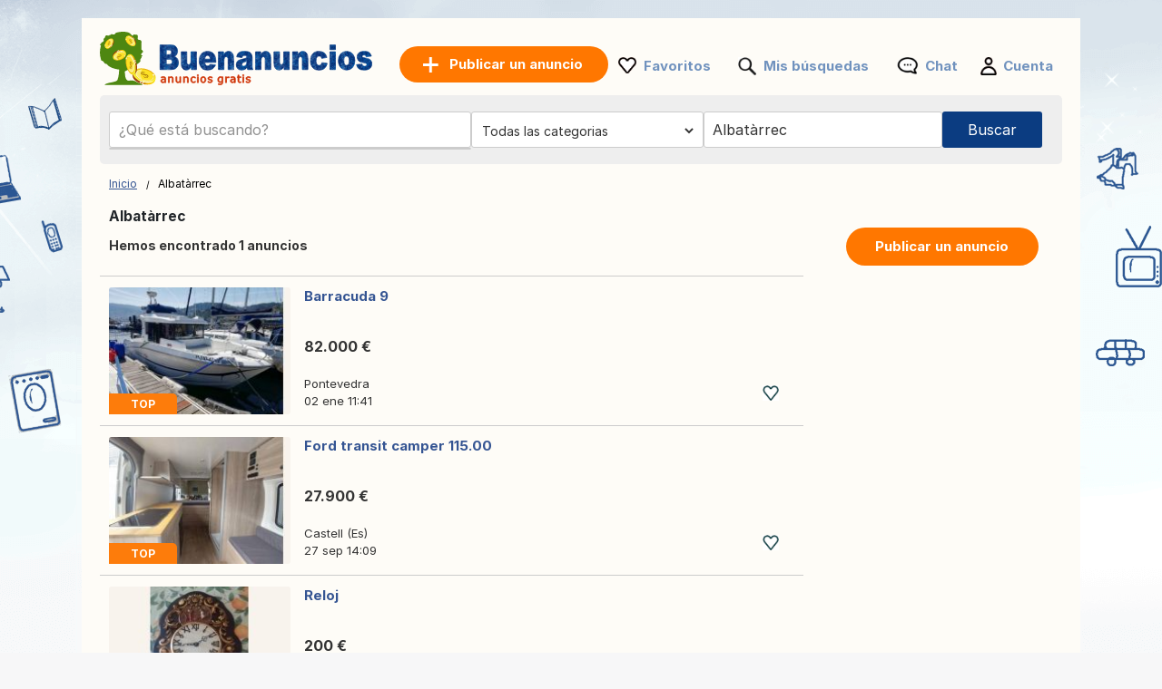

--- FILE ---
content_type: text/html; charset=UTF-8
request_url: https://www.buenanuncios.es/albatarrec/
body_size: 11578
content:
<!DOCTYPE html>
<html lang="es" class="notranslate" translate="no">
<head>
<meta charset="utf-8">
<meta name="google" content="notranslate" />
<meta name="viewport" content="width=device-width, initial-scale=1"/>
<title>Anuncios clasificados gratis Buenanuncios: sitio de anuncios Albatàrrec - compra/venta de productos usados en Buenanuncios.es</title>
<meta http-equiv="Content-Language" content="es"/>
<meta name="description" content="Anuncios clasificados Albatàrrec : anuncios clasificados gratis de inmobiliaria, empleos, servicios y mucho más en Buenanuncios.es!"/><link rel="canonical" href="https://www.buenanuncios.es/albatarrec/"/><link rel="preload" href="/font/inter/Inter-Regular.woff2" as="font" type="font/woff2" crossorigin>
<link rel="stylesheet" href="https://www.buenanuncios.es/style.css?t=1071426413210" type="text/css" media="screen"/>
<meta name="robots" content="index, follow"/>
<meta property="og:title" content="Anuncios clasificados gratis Buenanuncios: sitio de anuncios Albatàrrec - compra/venta de productos usados en Buenanuncios.es"/>
<meta property="og:type" content="website"/>
<meta name="google-signin-client_id" content="731332360322-9j908olnkbbi0p055mtdoi6vhjveel78.apps.googleusercontent.com">
<meta name="google-signin-scope" content="profile email">
<link rel="icon" type="image/x-icon" href="https://st1.buenanuncios.es/common/media/favicon.ico">
<link rel="dns-prefetch" href="https://www.google-analytics.com"/>
<link rel="dns-prefetch" href="https://www.googletagmanager.com"/>
<meta name="verify-paysera" content="1022c841c1ef351aafa8d5f3904b80a4"></head>
<body>
	<div id="contentWrapper">
						
				
		<div id="glob_wrap"  ><a  href="https://www.buenanuncios.es/" style="text-indent:-1000em" title="Buenanuncios - Anuncios gratis">
						<span id="logoMain" class="logo_es-es" style="background: url('https://st1.buenanuncios.es/common/media/logo/es-es.svg') no-repeat;"></span>
					</a>				<a style="box-shadow: rgba(0, 0, 0, 0.24) 0px 3px 8px;" href="https://www.buenanuncios.es/publicar-un-anuncio.html" onmouseover="this.style.backgroundColor='#fd8821'" onmouseout="this.style.backgroundColor='#ff7700'" class="btnPostSmall">Publicar</a>
								
			
				<div class="topnav" id="myTopnav">
					<a href="#" id="logoNav" class="logo" style="background: url('https://st1.buenanuncios.es/common/media/logo/es-es.svg') no-repeat;"></a>
					
					
										<a href="https://www.buenanuncios.es/publicar-un-anuncio.html" onmouseover="this.style.backgroundColor='#fd8821'" onmouseout="this.style.backgroundColor='#ff7700'" class="btnPostBurg btnPost btnPostPos "><span class="pta2 pta2_es">Publicar un anuncio</span></a>
										
					<ul class="h_menu h_menuPos">
						
						<li class="sep sep_fav" style="padding-left:0"><a style="padding-left:28px;" rel="nofollow" href="https://www.buenanuncios.es/favorites/">Favoritos</a></li>
						<li class="sep sep_searches"><a rel="nofollow" style="position:relative;padding-left:28px;"  href="https://www.buenanuncios.es/mis-busquedas/">Mis búsquedas													</a></li>
						<li class="sep sep_chat">
							<a rel="nofollow" class="chat-open" style="position:relative;padding-left:32px;" href="https://www.buenanuncios.es/messages/">
								Chat								<span class="chat-badge" style="display:none;">0</span>
							</a>
						</li>
						<li class="sep sep_profile" style="padding-left:25px"><a rel="nofollow" href="https://www.buenanuncios.es/myaccount/">Cuenta</a></li>
					</ul>
					
				</div>
							
			<div style="clear:both"></div>
			
								
					<div id="content">

						<form id="searchform" name="searchform" method="post">
							 <div class="search-row main-row">
								<div class="search-bar">
									<label>
										<div class="input-wrapper">
										  <input autocomplete="off" enterkeyhint="go" type="text" placeholder="¿Qué está buscando?" name="keyword" id="keyword" value="">
										  <button type="submit" class="search-icon" aria-label="Search">
											<svg xmlns="http://www.w3.org/2000/svg" width="1.8em" height="1.8em" fill="none" viewBox="0 0 24 24">
											  <path fill="currentColor" fill-rule="evenodd" d="M10.5 17A6.508 6.508 0 0 1 4 10.5C4 6.916 6.916 4 10.5 4S17 6.916 17 10.5 14.084 17 10.5 17Zm6.669-1.245A8.452 8.452 0 0 0 19 10.5C19 5.813 15.187 2 10.5 2 5.813 2 2 5.813 2 10.5c0 4.687 3.813 8.5 8.5 8.5a8.451 8.451 0 0 0 5.254-1.831L20.586 22H22v-1.414l-4.831-4.831Z" clip-rule="evenodd"/>
											</svg>
										  </button>
										</div>
									</label>
									<ul id="suggestions" class="autocomplete-suggestions"></ul>
									<input type="hidden" id="city_ft" name="city_ft" value="albatarrec">
								</div>
								 <div id="searchFiltersRow">
									<div id="blocCategory">
										<div id="blocCategorySub" >		<select aria-label="Elige una categoría" id="category" name="category" style="font-size:14px;height:40px;border:0;border:none" onchange="document.getElementById('send').click();">
			<option data-id="" data-val="" value='' style="padding-left:3px">Todas las categorias</option>
			<option class="s" value="2000" data-cat="inmobiliaria">-- INMOBILIARIA --</option>
			<option value="1" data-cat="ventas-inmobiliarias">Ventas inmobiliarias</option>
			<option value="2" data-cat="para-alquilar">Para alquilar</option>
			<option value="3" data-cat="alquileres-vacacionales">Alquileres vacacionales</option>
			<option value="4" data-cat="compartir-vivienda">Compartir vivienda</option>
			
			<option class="s" value="16" data-cat="trabajos">-- TRABAJOS --</option>
			
			<option class="s" value="1000" data-cat="vehiculos">-- VEHÍCULOS --</option>
			<option value="7" data-cat="coches">Coches</option>
			<option value="8" data-cat="motos">Motos</option>
			<option value="9" data-cat="autocaravanas">Autocaravanas</option>
			<option value="14" data-cat="nautica">Náutica</option>
			<option value="10" data-cat="otros-vehiculos">Otros vehículos</option>
			<option value="11" data-cat="piezas-de-coche">Piezas de coche</option>
			<option value="12" data-cat="piezas-de-moto">Piezas de moto</option>
			<option value="13" data-cat="accesorios-para-caravanas">Accesorios para caravanas</option>
			<option value="15" data-cat="accesorios-nauticos">Accesorios náuticos</option>
			<option class="s" value="4000" data-cat="electronica">-- ELECTRÓNICA --</option>
			<option value="23" data-cat="ordenadores">Ordenadores</option>
			<option value="24" data-cat="videojuegos-consolas">Videojuegos / Consolas</option>
			<option value="25" data-cat="imagen-y-sonido">Imagen y Sonido</option>
			<option value="27" data-cat="telefonos-y-accesorios">Teléfonos y accesorios</option>
			<option class="s" value="9000" data-cat="ropa-calzado-y-accesorios">-- ROPA, CALZADO Y ACCESORIOS --</option>
			<option value="39" data-cat="ropa-de-hombre">Ropa de hombre</option>
			<option value="62" data-cat="ropa-femenina">Ropa femenina</option>
			<option value="44" data-cat="ropa-infantil">Ropa infantil</option>
			<option value="58" data-cat="ropa-de-bebe">Ropa de bebé</option>
			<option value="42" data-cat="calzado-de-hombre">Calzado de hombre</option>
			<option value="63" data-cat="calzado-de-mujer">Calzado de mujer</option>
			<option value="64" data-cat="calzado-infantil">Calzado infantil</option>
			<option value="43" data-cat="accesorios-equipaje">Accesorios / Equipaje</option>
			<option class="s" value="5000" data-cat="casa-y-jardin">-- CASA Y JARDÍN --</option>
			<option value="32" data-cat="muebles">Muebles</option>
			<option value="33" data-cat="electrodomesticos-hogar">Electrodomésticos / Hogar</option>
			<option value="34" data-cat="vajilla">Vajilla</option>
			<option value="36" data-cat="decoracion">Decoración</option>
			<option value="37" data-cat="ropa-de-cama">Ropa de cama</option>
			<option value="40" data-cat="bricolaje">Bricolaje</option>
			<option value="41" data-cat="jardineria">Jardinería</option>
			
			<option class="s" value="10000" data-cat="bebe-y-nino">-- BEBÉ Y NIÑO --</option>
			<option value="53" data-cat="juegos-juguetes">Juegos / Juguetes</option>
			<option value="45" data-cat="accesorios-de-bebe">Accesorios de bebé</option>
			<option value="59" data-cat="otros-productos-infantiles">Otros productos infantiles</option>
			
			<option class="s" value="6000" data-cat="deportes-y-aficiones">-- DEPORTES Y AFICIONES --</option>
			<option value="47" data-cat="tickets">Tickets</option>
			<option value="48" data-cat="musica-peliculas">Música / Películas</option>
			<option value="49" data-cat="libros-revistas">Libros / Revistas</option>
			<option value="50" data-cat="instrumentos-musicales">Instrumentos musicales</option>
			<option value="51" data-cat="deportes">Deportes</option>
			<option value="52" data-cat="bicicletas">Bicicletas</option>
			<option value="54" data-cat="gastronomia">Gastronomía</option>
						<option value="55" data-cat="vino">Vino</option>
						<option value="56" data-cat="colecciones">Colecciones</option>
			<option value="29" data-cat="artistas-musicos">Artistas / Músicos</option>
			
			<option class="s" value="20000" data-cat="servicios-y-empresas">-- SERVICIOS Y EMPRESAS --</option>
			<option value="17" data-cat="servicios">Servicios</option>
			<option value="21" data-cat="equipamiento-de-trabajo">Equipamiento de trabajo</option>
			<option value="60" data-cat="agricultura">Agricultura</option>
			<option value="19" data-cat="lecciones">Lecciones</option>
			<option value="20" data-cat="compartir-coche">Compartir coche</option>
		
			<option class="s" value="57" data-cat="otros">-- OTROS --</option>
			<option value="46" data-cat="mascotas">Mascotas</option>
			<option value="61" data-cat="gratis-regalo">Gratis / Regalo</option>
			<option value="28" data-cat="eventos">Eventos</option>
			<option value="31" data-cat="perdido-encontrado">Perdido / Encontrado</option>
			
			
		</select>
		</div>
									</div>
									<div id="blocRegion">
										<div id="blocRegionSub" ><input type="text" id="region" name="region" value="Albatàrrec" placeholder="Toda españa">
											<input type="text" id="region_ft" name="region_ft" value="albatarrec">
											<div id="city_err_div" style="display:none;color:red">Seleccione una ciudad</div>
										</div>
									</div>
								</div>
								<div id="btnSearch" >
									<input id="send" name="send" type="submit" class="btnSearch" value="Buscar">
								</div>
							</div>
													</form>
						<div style="clear:both"></div>
					</div>
					

					<div id="wrapper" style="position:relative;display:none ">
						<div id="e">
							<div id='wrap_regions'>
								<div class="wrapRTitle"><a href="https://www.buenanuncios.es/">Toda españa</a></div>
								<div style="clear:both"></div>
								<div id="ffgr" class="ffg"></div>
							</div>
							<div id="wrap_towns" style="display:none"></div>
						</div>
					</div>
					

<div class="main">
	<ul>
		<li class="left">
		
			
<div style="margin:10px 0 15px 0">

	<div id="bread" style="padding-top:3px">
		<ol itemscope itemtype="https://schema.org/BreadcrumbList">
		  <li class="inline" style="padding:5px 6px 4px 10px;position:relative" itemprop="itemListElement" itemscope itemtype="https://schema.org/ListItem">
			<a itemprop="item" href="https://www.buenanuncios.es"><span itemprop="name">Inicio</span></a>
			<meta itemprop="position" content="1" />
			<span class="slash"></span>
		  </li>
		  		   									<li class="inline" style="padding:5px 6px 4px 14px;position:relative">Albatàrrec</li>
									</ol>
	</div>
</div>
<div style="clear:both"></div>			
			<h1 style="font-size: 15.5px;padding-left:10px;font-weight: 700;">Albatàrrec</h1>
			
			<span id="search_count" style="padding-left: 10px;display:block;height:20px;font-size:14px;font-weight:bold;"></span>

			<div id="wr_sort">
							</div>
			<div class="clear"></div>
									
			
			<div id="a_featured_mob"></div>
			
			<div id="listings"></div>
				
			<div class="clear"></div>
			
			<div id="pagination"></div>
			
			<div id="wrap_info" style="display:none;color: #6d6d6d;font-size:11px;padding-left:10px"></div>

		</li>
		<li class="right">
			<ul class="summary">
				<li class="contents">
					<a href="https://www.buenanuncios.es/publicar-un-anuncio.html" onmouseover="this.style.backgroundColor='#fd8821'" onmouseout="this.style.backgroundColor='#ff7700'" class="btnPost">
						Publicar un anuncio					</a>
				</li>
			</ul>
		</li>
	</ul>
</div>

<div id="loader" style="text-align:center;margin-bottom:400px">
  <div class="spinner"></div>
</div>

<div id="links"></div>

<script>
	
	const inputField = document.getElementById('keyword');
    const suggestionsList = document.getElementById('suggestions');
	let controller;
	let timeout;
	
    inputField.addEventListener('input', async function() {
		clearTimeout(timeout);
		
		const term = inputField.value.trim();
		
		if (term.length === 0) {suggestionsList.innerHTML = '';return;}

		if (controller) {
			controller.abort();
		}
		controller = new AbortController();
		
		timeout = setTimeout(async () => {
			try {
			
			  const response = await fetch(`https://api.buenanuncios.es/api/v1/autocomplete?country_code=es&term=${term}&locale=es-es`, { signal: controller.signal }); //
			  const data = await response.json();
			  
			  suggestionsList.innerHTML = '';

			  data.forEach(item => {
				const listItem = document.createElement('li');

				listItem.innerHTML = `
					<a href="https://buenanuncios.es/${item.cat_ft}/q-${item.term}/" style="text-decoration: none; color: inherit;">
						<span style="font-size: 13px">${item.term}</span> 
						<span style="font-size: 12px;padding:0 3px">-</span> 
						<b style="font-size: 13px;color:#de7d15">${item.cat.replace("\\'", "'")}</b>
					</a>
				`;
				
				suggestionsList.appendChild(listItem);

			  });
			} catch (error) {
			  console.log(error);
			}
		}, 10);
    });
	
	
		
		fetch('https://www.buenanuncios.es/ctrl2/', {
			method: 'POST',
			body: JSON.stringify({
					keyword: document.getElementById('keyword').value,
					category_code: document.getElementById('category').value,
					locale: 'es-es',
					currency: ''
				}),
		})
		.then(response => response.json())
		.then(r => {
			if (document.getElementById('keyword').value === '') {
				document.getElementById('a_featured_mob').innerHTML = r.a_featured_mob;
			}
		});
		const apibaseurl = new URL("https://api2.buenanuncios.es/api/v1/offers");
		

	var page = 1;
	
	const categorySelect = document.getElementById("category");
	var cat_ft = categorySelect.options[categorySelect.selectedIndex].getAttribute("data-cat");
	
	apibaseurl.searchParams.append("country_code", "es");
	
		apibaseurl.searchParams.append("seo_path", "albatarrec");


	apibaseurl.searchParams.append("seo_url", "anuncio");
	apibaseurl.searchParams.append("seo_url_user", "anuncios");
	
	if(categorySelect.value!=''){
		apibaseurl.searchParams.append("category_id", document.getElementById("category").value);
		apibaseurl.searchParams.append("category_ft", cat_ft);
	}
	
		
		
	apibaseurl.searchParams.append("locale", "es-es");
	
	apibaseurl.searchParams.append("city_ft", "albatarrec");
	apibaseurl.searchParams.append("id_city", "16533");
	
	apibaseurl.searchParams.append("page", page);
	apibaseurl.searchParams.append("domain", "buenanuncios.es");
	apibaseurl.searchParams.append("url_lang", "https://www.buenanuncios.es/");
	apibaseurl.searchParams.append("today", "Hoy");
	apibaseurl.searchParams.append("yesterday", "Ayer");
	
		
	apibaseurl.searchParams.append("CURRENCY_CODE", "eur");
	apibaseurl.searchParams.append("CURRENCY_SYMB", "€");
	apibaseurl.searchParams.append("CURRENCY_HASSPACE", "1");
	apibaseurl.searchParams.append("CURRENCY_RIGHTSYMB", "1");
	apibaseurl.searchParams.append("CURRENCY_DECIMALS", "2");
	

		
	fetch(apibaseurl.href, {
		method: 'GET'
	})
	.then(response => {
		return response.json();
	})
	.then(r => {
		
		var connected = '0';
		var favList = [];


		function createElement(item, domain) {
			var isLiked = (connected == '1' && Object.values(favList).includes(String(item.id_ad))) ? 'liked' : 'like';
			return `
				
					<div class="wrap lazy-e">
						<div style="float:left">
							<a href="${item.link}" style="text-decoration:none">
							${item.img_url !== '' ? `
								<div class="pic1${item.img_v}">
									<div class="pic2${item.img_v}">
										<div class="pic3${item.img_v}">
																						${item.top == 1 ? `<div class="topP">TOP</div>` : ''}
																						<img class="lazy-img pic4${item.img_v}" data-src="${item.img_url}" ${item.img_v === '' ? 'width="200" height="140"' : 'height="200"'} alt="${item.title}">
										</div>
									</div>
								</div>
							` : `
								<div class="nopic">
																		${item.top == 1 ? `<div class="topP">TOP</div>` : ''}
																		<img class="lazy-img pic4" data-src="https://st1.${domain}/common/media/noimage.png" width="200" height="140" alt="${item.title}">
								</div>
							`}
							</a>
						</div>
						<div class="bloc_contentB ${item.img_v !== '' ? 'bcV' : ''}" style="display: flex;flex-direction: column;">
							<a href="${item.link}" style="flex:1">
								<div class="bloc_titleB">${item.title}</div>
								<div class="aprice">${item.formatted_price}</div>
							</a>
							<div class="fkB">
								<div style="float:left;width:100%">
									<a href="${item.link}">
										<div class="city">${item.city_name}</div>
									</a>
									${item.company ? `<a href="${item.company.link}"><div class="date">
										<div class="company-info">										  
											<div style="display: flex; align-items: center; gap: 8px;padding-top:10px">
											  <img src="${item.company.shop_pic_profile}" alt="" style="width:35px;height:35px;" class="company-logo">
											  <div class="company-texts">
												<div class="company-title" style="font-size: 13px">` + item.company.name + `</div>
												<div class="company-ans">` + item.formatted_publication_date + `</div>
											  </div>
											</div>
										</div></div></a>` : `<a href="${item.link}"><div class="date">`+item.formatted_publication_date+`</div></a>`}
									
								</div>
								<div class="faviB favl ${isLiked}" data-id="${item.id_ad}"></div>
								<div style="clear:both"></div>
							</div>
						</div>
						<div style="clear:both"></div>
					</div>
			`;
		}


		function createProBlock(proUser, domain) {
			const filteredAds = proUser.data.filter(an => an.img_url && an.img_url.trim() !== "");
			if (filteredAds.length === 0) return ''; // Ne rien afficher si aucune image

			let ansHtml = '';
			filteredAds.forEach(an => {
				const isLiked = (connected == '1' && Object.values(favList).includes(String(an.id_ad))) ? 'liked' : 'like';
				ansHtml += `
					<div class="an-card" onClick="window.location.href='${an.link}';">
					  <img src="${an.img_url}" alt="${an.title}" class="an-img">
					  <!--<button class="an-fav ${isLiked}" data-id="${an.id_ad}"></button>-->
					  <div class="an-title-showcase">${an.title}</div>
					  <div class="an-price">${an.formatted_price}</div>
					  <div class="an-location">${an.city_name}</div>
					  <div class="an-date">${an.formatted_publication_date}</div>
					</div>
				`;
			});

			return `
				<div class="showcase-pro responsive-box">
					<div class="company-info" onClick="window.location.href='${proUser.link}';">
					  <img src="https://st1.buenanuncios.es/common/media/business/${proUser.shop_pic_profile_small}" alt="" class="company-logo">
					  <div class="company-texts">
						<div class="company-title">${proUser.name}</div>
						<div class="company-ans">${proUser.total_ads} оголошень</div>
					  </div>
					</div>
					<a href="${proUser.link}" class="view-all-link">
					  Переглянути всі оголошення
					  <span class="view-all-arrow"></span>
					</a>
					<div class="carousel-ans-wrapper">
					  <div class="carousel-shadow left" id="carouselShadowLeft">
						<button class="carousel-arrow left" id="carouselArrowLeft"></button>
					  </div>
					  <div class="ans-row carousel" id="ansCarousel">
						${ansHtml}
					  </div>
					  <div class="carousel-shadow right" id="carouselShadowRight">
						<button class="carousel-arrow right" id="carouselArrowRight"></button>
					  </div>
					</div>
				</div>
			`;
		}



		let listingsDiv = document.getElementById("listings");
		let loader = document.getElementById("loader");
		let insertIndex = 5;
		let i = 0;

		loader.style.display = "block";

		for (let key in r.data) {
			let item = r.data[key];
			if (i === insertIndex && r.metadata.pro && r.metadata.pro.length) {
				let randomPro = r.metadata.pro[Math.floor(Math.random() * r.metadata.pro.length)];
				let proHtml = createProBlock(randomPro, "buenanuncios.es");
				listingsDiv.insertAdjacentHTML("beforeend", proHtml);
				initCarousel();
			}
			listingsDiv.insertAdjacentHTML("beforeend", createElement(item, "buenanuncios.es"));
			i++;
		}

		
		loader.style.display = "none";

		let observer = new IntersectionObserver((entries, observer) => {
			entries.forEach(entry => {
				if (entry.isIntersecting) {
					let img = entry.target.querySelector(".lazy-img");
					if (img && img.dataset.src) {
						img.src = img.dataset.src;
						img.removeAttribute("data-src");
					}
					observer.unobserve(entry.target);
				}
			});
		}, { root: null, threshold: 0.02 });

		document.querySelectorAll(".lazy-e").forEach(e => {
			observer.observe(e);
		});
		

		var count = r.metadata.total_elements;
		var nb_pages = Math.ceil(count / 50);
		if(page > nb_pages){
			//window.location.href = `https://www.buenanuncios.es/`;
		}
		
		const translatedText = count > 1000 
			? 'Hemos encontrado más de 1.000 anuncios' 
			: 'Hemos encontrado {count} anuncios';
		document.getElementById("search_count").innerHTML = translatedText.replace('{count}', count);

		
		let bloc_b = '';
		if(nb_pages>1){
			bloc_b += `${r.metadata.pagination_html}`;
		}
		document.getElementById('links').innerHTML = ``;
		document.getElementById('pagination').innerHTML = bloc_b;
		document.getElementById('wrap_info').style.display = 'block';
		document.getElementById('footer_wrap').innerHTML = `
<div id="footer" style='margin-top:50px'>
	<ul id="f_menu">
		<li><a href="https://www.buenanuncios.es/contacts/">Contacto</a></li>
		<li><a href="https://www.buenanuncios.es/legal/">Información legal</a></li>
						<li><a href="https://www.buenanuncios.es/publicidad.htm">Publicidad</a></li>				<li><a href="https://www.buenanuncios.es/sitemap/">Mapa del sitio</a></li>
		<li><a href="https://www.buenanuncios.es/sitemap/regions/">Mapa de regiones</a></li>
	</ul>		
	<div style="clear:both"></div>
</div>`;
	});
	</script>				<div id="footer_wrap"></div>
							
			</div>
		</div>
		
	
						<div id="btn_alert">
											<div id="savesearch" class="btnPost" style="min-width:230px;cursor:pointer;display:inline-block;padding:10px 25px">
							<div style="background: url('https://st1.buenanuncios.es/common/media/notification.png') no-repeat ; padding-left:30px;height: 22px;background-size: contain;">
								Guardar búsqueda							</div>
						</div>
									</div>
				<div class="clear"></div>
				
		<div id="g_id_onload"
		 data-client_id="731332360322-9j908olnkbbi0p055mtdoi6vhjveel78.apps.googleusercontent.com"
		 data-context="signin"
		 data-ux_mode="popup"
		 data-callback="gsignin"
		 data-close_on_tap_outside="false"
		 data-itp_support="true">
	</div>
		
	
		<div id="bottom-bar" class="bottom-bar">
        <div class="icon-container">
            <div class="icon-z">
				<a rel="nofollow" href="https://www.buenanuncios.es/">
					<img src="https://st1.buenanuncios.es/common/media/menu_bottom/menu_home.png" class="icon-img-z" alt="Inicio - buenanuncios.es">
					<p>Inicio</p>
				</a>
			</div>
			<div class="icon-z">
				<a rel="nofollow" href="https://www.buenanuncios.es/favorites/">
					<img src="https://st1.buenanuncios.es/common/media/menu_bottom/menu_heart.png" class="icon-img-z" alt="Favoritos - buenanuncios.es">
					<p>Favoritos</p>
				</a>
			</div>
			<div class="icon-z">
				<a rel="nofollow" href="https://www.buenanuncios.es/publicar-un-anuncio.html">
					<img src="https://st1.buenanuncios.es/common/media/menu_bottom/menu_add.png" class="icon-img-z" alt="Publicar - buenanuncios.es">
					<p>Publicar</p>
				</a>
			</div>
			<div class="icon-z chat-icon-z">
				<a rel="nofollow" class="chat-open" href="https://www.buenanuncios.es/messages/">
					<img src="https://st1.buenanuncios.es/common/media/menu_bottom/menu_chat.png" class="icon-img-z" alt="Chat - buenanuncios.es">
					<span class="chat-badge" style="display:none;"></span>
					<p>Chat</p>
				</a>
			</div>
            <div class="icon-z">
				<a rel="nofollow" href="https://www.buenanuncios.es/myaccount/home/">
					<img src="https://st1.buenanuncios.es/common/media/menu_bottom/menu_account.png" class="icon-img-z" alt="Cuenta - buenanuncios.es">
					<p>Cuenta</p>
				</a>
			</div>
        </div>
    </div>
		
	<div class="toast-container" id="toastContainer" aria-live="polite" aria-atomic="true"></div>

	<div id="popup-glob" class="popup-glob">
	  <div class="popup-content-glob">
		<span class="popup-close-glob">&times;</span>
		<p id="popupMessage-glob"></p>
		<button id="popupOk-glob">OK</button>
	  </div>
	</div>
	

<div id="fade"></div>
<div id="modal_signup" class="modal" style="box-shadow: rgba(0, 0, 0, 0.24) 0px 3px 8px;border-radius:15px">

	<div style="padding:30px 20px 0 20px;clear:both">
		
		<button id="customGoogleBtn">
			  <img src="https://developers.google.com/identity/images/g-logo.png" alt="Google logo" style="width: 20px; height: 20px;">
			  <span>Continuar con Google</span>
			</button>
		</div>
	
		<div style="clear:both"></div>
	
		<div class="separator">
		  <span>o</span>
		</div>
		
		<div class="forms" style="padding:25px;margin-bottom:0;margin-top:0;min-width: 320px;">
			<ul class="tab-group">
				<li class="tab active"><a href="#login" id="lo" style="padding:0 0 15px 0">Iniciar sesión</a></li>
				<li class="tab "><a href="#signup" id="si" style="padding:0 0 15px 0">Crear cuenta</a></li>
			</ul>
			<form autocomplete='off' method="post" id="login" style="padding:15px 0;display:block">
				
				<div id="wrapLogin" class="input-field">
					<label for="email">Email</label>
					<input type="email" style="border-radius: 5px;background:#F2F4F5;border:1px solid #adadad" autocomplete="off" placeholder="Email" id="email2" name="email" required>
					<label for="password">Contraseña</label> 
					<input type="password" style="border-radius: 5px;background:#F2F4F5;border:1px solid #adadad" autocomplete="off" placeholder="Contraseña" name="password" required>
					
					<p class="text-p"><a href="#" id="resetpwd">¿Se te olvidó tu contraseña?</a></p>
	
					<div id="err" class="err" style="font-size:13px"></div>

					<input type="submit" value="Iniciar sesión" class="button" style="margin:0;background-color: rgb(8, 108, 188);">
				</div>
			</form>
			
			<div id="wrapCodeMail" style="display:none">
				<p class="text-p"><a href="#" id="backpwd" style="margin:0;text-decoration:none">← Volver</a></p>
				<form method="post" id="formCodeMail" style="padding:0">
					<div style="margin:20px 0 10px 0;width:300px">Ingrese su dirección de correo electrónico para recibir un código de verificación.</div>
					Email:
					<input type="email" style="border-radius: 5px;background:#F2F4F5;border:1px solid #adadad" placeholder="Email" id="email3" name="email3">
					
					<div id="err_code_mail" style="color:red;padding-bottom:10px;font-size:14px"></div>
					
					<input type="submit" value="Validar" class="button" style="margin:0;background-color: rgb(8, 108, 188);">
					
				</form>
			</div>
			<div id="wrapCode" style="display:none">
				<p class="text-p"><a href="#" id="backpwd2" style="margin:0;text-decoration:none">← Volver</a></p>
				<form method="post" id="formCode" style="padding:0">
					<div id="enter_code" style="margin:20px 0 10px 0;width:300px"></div>
					Código de verificación:
					<input type="text" style="border-radius: 5px;background:#F2F4F5;border:1px solid #adadad" id="code" name="code">
					
					<div id="err_code" style="color:red;padding-bottom:10px;font-size:14px"></div>
				
					<input type="submit" value="Confirma el código" class="button" style="margin:0;background-color: rgb(8, 108, 188);">
					
				</form>
			</div>
			<div id="wrapCodePwd" style="display:none">
				<form method="post" id="formCodePwd" style="padding:0">
					Crea una nueva contraseña:
					<input type="text" style="border-radius: 5px;background:#F2F4F5;border:1px solid #adadad" id="pwd" name="pwd">
					
					<input type="submit" value="Validar" class="button" style="margin:0;background-color: rgb(8, 108, 188);">
				</form>
			</div>
			
			<form autocomplete='off' method="post" id="signup" style="padding:15px 0;display:none">
				
			
				<div class="input-field">
					
					<label for="email">Email</label> 
					<input type="email" style="border-radius: 5px;background:#F2F4F5;border:1px solid #adadad" autocomplete="off" placeholder="Email" name="email" required onchange="document.getElementById('email').style.borderColor='#ddd';document.getElementById('err_signup').innerHTML='';">
					
					<label for="password">Contraseña</label> 
					<input type="password" style="border-radius: 5px;background:#F2F4F5;border:1px solid #adadad" autocomplete="off" placeholder="Contraseña" name="password" required>
					
					<label for="name" style="display:none;">Nombre</label> 
					<input type="text" style="display:none;border-radius: 5px;background:#F2F4F5;border:1px solid #adadad" id="name" name="name" required>
					<div id="err_signup" style="color:red;padding-bottom:10px;width:300px;font-size:14px"></div>
				
					<input type="submit" value="Crear cuenta" class="button" style="margin:0;background-color: rgb(8, 108, 188);">
				</div>
			</form>
		</div>



	
	</div>
</div>
<script src="https://www.buenanuncios.es/jquery.js?v=6"></script>
<script src="https://st1.buenanuncios.es/common/js/carousel.js?t=3"></script>
<script src="https://accounts.google.com/gsi/client?hl=es" async></script>

<script>	
	const isMobile = window.matchMedia('(max-width: 767.98px)').matches;
	
	$(document).on('click', '.popup-close-glob', function(){
	  $('#popup-glob').fadeOut();
	});
	$(document).on('click', '#popup-glob', function(e){
	  if (!$(e.target).closest('.popup-content-glob').length) {
		$('#popup-glob').fadeOut();
	  }
	});
	$(document).on('click', '#popupOk-glob', function(){
	  $('#popup-glob').fadeOut();
	});

	 
		function back() {
			const referrer = document.referrer;
			const currentDomain = window.location.hostname;

			if (referrer) {
				const referrerHostname = new URL(referrer).hostname; // Extraire le domaine du référent

				if (referrerHostname === currentDomain) {
					// Si le référent appartient au même domaine, retourner en arrière
					history.back();

					// Vérifier après un délai si history.back() n'a pas fonctionné
					setTimeout(() => {
						window.location.href = "https://www.buenanuncios.es";
					}, 500);
				} else {
					// Si le référent n'est pas du même domaine, rediriger directement
					window.location.href = "https://www.buenanuncios.es";
				}
			} else {
				// Si aucun référent, rediriger directement
				window.location.href = "https://www.buenanuncios.es";
			}
		}

				$('.tab a').on('click', function (e) {
		  e.preventDefault();
		  
		  $(this).parent().addClass('active');
		  $(this).parent().siblings().removeClass('active');
		  
		  var href = $(this).attr('href');
		  $('.forms > form').hide();
		  $(href).show();
		});
		

	$(document).ready(function() {

				const btn = document.getElementById('btn_alert');
		 
		  let lastScroll = window.pageYOffset || document.documentElement.scrollTop;
		  let ticking = false;
		  const delta = 8; // seuil anti micro-scroll

		  window.addEventListener('scroll', function () {
			if (!ticking) {
			  window.requestAnimationFrame(function () {
				const currentScroll = window.pageYOffset || document.documentElement.scrollTop;

				if (Math.abs(currentScroll - lastScroll) > delta) {
				  if (currentScroll < lastScroll) {
					// ⬆️ scroll UP → afficher
					btn.classList.add('show');
				  } else {
					// ⬇️ scroll DOWN → cacher
					btn.classList.remove('show');
				  }
				  lastScroll = currentScroll;
				}
				ticking = false;
			  });
			  ticking = true;
			}
		  }, { passive: true });
		  
				
		$('#region').live("click",function(){
			$.ajax({
				type:'POST',
				url:'https://www.buenanuncios.es/ctrl/',
				data:{'r':'45','locale':'es-es'},
				success:function(r){
					$('#ffgr').html(r);
				}
			});
		});
		
		$('#savesearch').live("click",function(){
			
						window.location.replace("https://www.buenanuncios.es/signup/?r=http://www.buenanuncios.es/albatarrec/");
					});
		function openSearch(url){
			window.location.replace(url);
		}
		
		
        var summaries = $('.summary');
        summaries.each(function(i) {
            var summary = $(summaries[i]);
            var next = summaries[i + 1];

            summary.scrollToFixed({
               limit: function() {
                    var limit = 0;
                    if (next) {
                        limit = $(next).offset().top - $(this).outerHeight(true) - 10;
                    } else {
						if($('.footer').offset()){
							limit = $('.footer').offset().top - $(this).outerHeight(true) - 10;
						}
                    }
                    return limit;
                },
                zIndex: 999
            });
        });
    });
	function protectedFeature(ct, param){
			if(isMobile){window.location.replace("https://www.buenanuncios.es/signup");}else{modal('modal_signup');}

	}



	document.addEventListener('click', function(event) {
      if (event.target.classList.contains('favl')) {
		event.preventDefault();
		const id_ad=event.target.dataset.id;
		protectedFeature(1, id_ad);
		return false;
	  }
	});


	$(".modalSignup_close").on("click",function(){
		closeModal($(this).data("modal"));
	});
	
	$('#fade').on('click', function () {
       closeModal('modal_signup');
       closeModal('flag_modal');
       closeModal('infos_modal');
    });
	
				
		function showRegions(){
			document.getElementById("wrap_regions").style.display='block';
			document.getElementById("wrap_towns").style.display='none';
		}
		function showTowns(){
			document.getElementById("wrap_regions").style.display='none';
			document.getElementById("wrap_towns").style.display='block';
		}

		window.addEventListener('click', function(e){   
			if (document.getElementById("wrapper").style.display=='block' && !document.getElementById('wrapper').contains(e.target)){
				document.getElementById("wrapper").style.display='none';
			}
			if(document.getElementById('region').contains(e.target)){
				document.getElementById("wrapper").style.display='block';
			}
		});

		$('.yu').live("click",function(){
			var name=$(this).data("name");
			var name_ft=$(this).data("nameft");
			$('#region').val(name);
			$('#region_ft').val(name_ft);
			$('#city_ft').val(name_ft);
			document.getElementById('send').click();
		});

		function go(id){
			$.ajax({
				type:'POST',
				url:'https://www.buenanuncios.es/ctrl14/',
				data:{'id':id,'locale':'es-es'},
				async:false,
				success:function(r){
					document.getElementById("wrap_towns").innerHTML=r;
					showTowns();
				}
			});
		}

		$('#region').live("change click keyup input paste", function(){
			var v = $('#region').val();
			if(document.getElementById("wrapper").style.display=='block' && v!=''){
				document.getElementById("wrapper").style.display='none';
			}
			if(v==''){document.getElementById("wrapper").style.display='block';}
		});

		function geo(id_city,name){
			$.ajax({
				type:'POST',
				async:false,
				url:'https://www.buenanuncios.es/ctrl/',
				data:{'r':'6','locale':'es-es','id':id_city},
				success:function(r){
					o=JSON.parse(r);
					$('#region').val(name);
					$('#region_ft').val(o.name_ft);
					document.getElementById('send').click();
				}
			});
		}
		
		function updateCity(str){
			$.ajax({    
				type:'POST',
				url:'https://www.buenanuncios.es/ctrl4/',
				data:{'c':'es','term':str},
				success:function(r){
					o=JSON.parse(r);
				   if(o.default!=1){
						$('#city_err_div').css({display:'none'});
						o=JSON.parse(r);
						$('#region').val(o.name);
						$('#region_ft').val(o.name_ft);
					}else{
						$('#city_err_div').css({display:'block'});
						$('#region_ft').val('');
					}
				}
			});
		}
		
		var sName='';
		$("#region").autocomplete({
			source:"https://www.buenanuncios.es/autocomplete?c=es&locale=es-es",
			minLength:2,
			select:function(event,ui){sName=ui.item.value;geo(ui.item.id,ui.item.value);},
			change:function(event,ui){
				var val=$(this).val();
				if(sName===val){return;}
				updateCity(val);
			}
		
		}).data("ui-autocomplete")._renderItem=function(ul,item){
			return $("<li>").append("<span class='vb'>"+item.value.replace(new RegExp("^"+this.term,"i"),"<strong>"+this.term.ucfirst()+"</strong>")+"</span><span class='z'>"+item.county+"</span>").appendTo(ul);
		};
		
	
		$(function(){$('input, textarea').placeholder();});
		
		function submitSearch(form) {
			$.ajax({
				type: 'POST',
				url: 'https://www.buenanuncios.es/ctrl/',
				data: form.serialize() + '&r=9',
				success: function (url) {
					window.location.replace(url);
				}
			});
			return false;
		}

		$("#btnsubmit").on("click", function () {
			return submitSearch($("#searchform"));
		});

		$("#searchform, #searchform2").on("submit", function () {
			return submitSearch($(this));
		});
				
		$("#si").on("click",function(e){
			e.preventDefault();
			$('#wrapLogin,#wrapCode,#wrapCodePwd,#wrapCodeMail').css({display:'none'});
		});
		$("#lo").on("click",function(e){
			e.preventDefault();
			$('#wrapCode,#wrapCodePwd,#wrapCodeMail').css({display:'none'});
			$('#wrapLogin').css({display:'block'});
		});
		
		$("#resetpwd").on("click",function(e){
			e.preventDefault();
			$('#wrapCodeMail').css({display:'block'});
			$('#wrapLogin,#wrapCode,#wrapCodePwd').css({display:'none'});
		});
		$("#backpwd").on("click",function(e){
			e.preventDefault();
			$('#wrapCodeMail,#wrapCode,#wrapCodePwd').css({display:'none'});
			$('#wrapLogin').css({display:'block'});
		});
		$("#backpwd2").on("click",function(e){
			e.preventDefault();
			$('#wrapCode,#wrapLogin,#wrapCodePwd').css({display:'none'});
			$('#wrapCodeMail').css({display:'block'});
		});
	
		$("#formCodeMail").submit(function(e) {
			e.preventDefault();
		}).validate({
			submitHandler:function() { 
				var email=$("#email3").val();
				$.ajax({
					type:'POST',
					async:false,
					url:'https://www.buenanuncios.es/ctrl/',
					data:{'r':48,'email':email},
					success:function(r){
						if(r==0){
							document.getElementById("err_code_mail").innerHTML="No se encontró ninguna cuenta con esa dirección de correo electrónico.";
							$("#code").css("border-color","red");
						}else{
							$('#enter_code').html(r);
							$('#wrapCode').css({display:'block'});
							$('#wrapLogin,#wrapCodeMail').css({display:'none'});
						}
					}
				});
			},
			rules:{email3:{required:{depends:function(){$(this).val($.trim($(this).val()).replace(/ /g,''));return true;}},email:true}},
			messages:{
				email3:"Correo electrónico inválido",
			}
		});
		$("#formCode").submit(function(e) {
			e.preventDefault();
		}).validate({
			submitHandler:function() { 
				var code=$("#code").val();
				var email=$("#email3").val();
				$.ajax({
					type:'POST',
					async:false,
					url:'https://www.buenanuncios.es/ctrl/',
					data:{'r':49,'code':code,'email':email},
					success:function(r){
						if(r==1){
							$('#wrapCodePwd').css({display:'block'});
							$('#wrapCodeMail,#wrapCode,#wrapLogin').css({display:'none'});
						}else{
							document.getElementById("err_code").innerHTML="Código incorrecto";
							$("#code").css("border-color","red");
						}
					}
				});
			},
			rules:{code:{required:true}},
			messages:{
				code:"Código incorrecto"
			}
		});
		$("#formCodePwd").submit(function(e) {
			e.preventDefault();
		}).validate({
			submitHandler:function() { 
				var code=$("#code").val();
				var email=$("#email3").val();
				var pwd=$("#pwd").val();
				$.ajax({
					type:'POST',
					async:false,
					url:'https://www.buenanuncios.es/ctrl/',
					data:{'r':50,'code':code,'email':email,'pwd':pwd},
					success:function(r){
						if(r==1){
							location.reload();
						}
					}
				});
			},
			rules:{pwd:{required:true,minlength:7}},
			messages:{
				pwd:"La contraseña debe contener al menos 7 caracteres."
			}
		});
		
		
		function signin(email,pwd){
			var err=0;
			if(email!="" && pwd!=""){
				$.ajax({
					type:'POST',
					async:false,
					url:'https://www.buenanuncios.es/ctrl/',
					data:{'email':email,'pwd':pwd,'r':'15'},
					success:function(r){
						if(r!=0){
							window.location.replace("/albatarrec/");
						}else{err=1;}
					}
				});
			}else{err=1;}
			if(err==1){ 
				document.getElementById("err").innerHTML="Correo o contraseña incorrectos.";
			}
		}
		
					
			$("#login").validate({
				submitHandler:function(form){
					var inputs = document.getElementById("login").elements;
					var email=inputs["email"].value;
					var password=inputs["password"].value;
					signin(email, password);
				},
				rules:{password:{required:true},email:{required:{depends:function(){$(this).val($.trim($(this).val()).replace(/ /g,''));return true;}},email:true}},
				messages:{
					email:"Correo electrónico inválido",
					password:"Contraseña incorrecta"
				}
			});
		
			$("#signup").validate({
				submitHandler:function(form){
					var inputs = document.getElementById("signup").elements;
					var email=inputs["email"].value;
					var name=inputs["name"].value;
					var password=inputs["password"].value;
					signup(email,password,name);
				},
				rules:{password:{required:true},name:{required:true},email:{required:{depends:function(){$(this).val($.trim($(this).val()).replace(/ /g,''));return true;}},email:true}},
				messages:{
					email:"Correo electrónico inválido",
					name:"Introduzca su nombre",
					password:"La contraseña debe contener al menos 7 caracteres."
				}
			});

			function signup(email,password,name){
				$.ajax({
					type:'POST',
					url:'https://www.buenanuncios.es/ctrl/',
					data:{'email':email,'password':password,'name':name,'auth':'email','mmr':''},
					success:function(r){
						var o=JSON.parse(r);
						if(o.is_created===false){
							document.getElementById("err_signup").innerHTML="Esta dirección de correo electrónico ya se ha utilizado para crear otro perfil. Inténtelo de nuevo con una dirección diferente.";
							$("#email").css("border-color","red");
						}else{
							window.location.replace("/albatarrec/");
						}
					}
				});
			}
	
	function parseJwt (token) {
		var base64Url = token.split('.')[1];
		var base64 = base64Url.replace(/-/g, '+').replace(/_/g, '/');
		var jsonPayload = decodeURIComponent(atob(base64).split('').map(function(c) {
			return '%' + ('00' + c.charCodeAt(0).toString(16)).slice(-2);
		}).join(''));

		return JSON.parse(jsonPayload);
	};

	function gsignin(e){
		var user = parseJwt(e.credential);
		$.ajax({
			type:'POST',
			async:false,
			url:'https://www.buenanuncios.es/ctrl/',
			data:{'r':'34','locale':'es-es','email':user.email,'given_name':user.given_name,'family_name':user.family_name,'name':user.name,'picture':user.picture,'p':'index2.php','src':'','mmr':''},
			success:function(r){
				window.location.replace("/albatarrec/");
			}
		});
	}
	function gsignin2(code){
		$.ajax({
			type:'POST',
			async:false,
			url:'https://www.buenanuncios.es/ctrl/',
			data:{'r':'340','locale':'es-es','p':'index2.php','src':'','code':code,'mmr':''},
			success:function(r){
				window.location.replace("/albatarrec/");
			}
		});
	}
		
	let client;
	window.onload = function () {
		google.accounts.id.initialize({
		  client_id: '731332360322-9j908olnkbbi0p055mtdoi6vhjveel78.apps.googleusercontent.com',
		  callback: gsignin
		});
		client = google.accounts.oauth2.initCodeClient({
		  client_id: '731332360322-9j908olnkbbi0p055mtdoi6vhjveel78.apps.googleusercontent.com',
		  scope: 'openid email profile',
		  ux_mode: 'popup',
		  callback: (response) => {
			gsignin2(response.code);
		  }
		});

		document.getElementById("customGoogleBtn").addEventListener("click", function () {
		  client.requestCode();
		});
	};
	
</script>




<script>(function(w,d,s,l,i){w[l]=w[l]||[];w[l].push({'gtm.start':
new Date().getTime(),event:'gtm.js'});var f=d.getElementsByTagName(s)[0],
j=d.createElement(s),dl=l!='dataLayer'?'&l='+l:'';j.async=true;j.src=
'https://www.googletagmanager.com/gtm.js?id='+i+dl;f.parentNode.insertBefore(j,f);
})(window,document,'script','dataLayer','GTM-5SNLWQC');</script>

<noscript><iframe src="https://www.googletagmanager.com/ns.html?id=GTM-5SNLWQC" height="0" width="0" style="display:none;visibility:hidden"></iframe></noscript>

</body></html>


--- FILE ---
content_type: text/html; charset=UTF-8
request_url: https://www.buenanuncios.es/ctrl2/
body_size: 547
content:
{"a_featured_mob":"<div class=\"wrap\">\r\n\t\t\t\t<div style=\"float:left\">\r\n\t\t\t\t\t<a href=\"https:\/\/www.buenanuncios.es\/anuncio\/barracuda-9-666729798.html\">\r\n\t\t\t\t\t\t<div class=\"pic1\">\r\n\t\t\t\t\t\t\t<div class=\"pic2\">\r\n\t\t\t\t\t\t\t\t<div class=\"pic3\">\r\n\t\t\t\t\t\t\t\t\t<div class=\"topP\">TOP<\/div>\r\n\t\t\t\t\t\t\t\t\t<img class=\"pic4\" alt=\"\" src=\"https:\/\/www.buenanuncios.es\/upload\/pre\/3635847468d624_198x143_hbarracuda-9.jpg\" width=\"200\" height=\"140\" fetchpriority=\"high\">\r\n\t\t\t\t\t\t\t\t<\/div>\r\n\t\t\t\t\t\t\t<\/div>\r\n\t\t\t\t\t\t<\/div>\t\r\n\t\t\t\t\t<\/a>\r\n\t\t\t\t<\/div>\r\n\t\t\t\t<div class=\"bloc_contentB\">\r\n\t\t\t\t\t<a href=\"https:\/\/www.buenanuncios.es\/anuncio\/barracuda-9-666729798.html\" style=\"flex:1\">\r\n\t\t\t\t\t\t<div class=\"bloc_titleB\">Barracuda  9<\/div>\r\n\t\t\t\t\t\t<div class=\"aprice\">82.000 \u20ac<\/div>\r\n\t\t\t\t\t<\/a>\r\n\t\t\t\t\t<div class=\"fkB\">\r\n\t\t\t\t\t\t<a href=\"https:\/\/www.buenanuncios.es\/anuncio\/barracuda-9-666729798.html\">\r\n\t\t\t\t\t\t\t<div style=\"float:left;width:100%\">\r\n\t\t\t\t\t\t\t\t<div class=\"city\">Pontevedra<\/div>\r\n\t\t\t\t\t\t\t\t<div class=\"date\"><div style='display:inline-block'>02 ene&nbsp;<\/div><span class='ad_hour'>11:41<\/span><\/div>\r\n\t\t\t\t\t\t\t<\/div>\r\n\t\t\t\t\t\t<\/a>\r\n\t\t\t\t\t\t<div class=\"faviB favl  like\" data-id=\"666729798\"><\/div>\r\n\t\t\t\t\t\t<div style=\"clear:both\"><\/div>\r\n\t\t\t\t\t<\/div>\r\n\t\t\t\t<\/div>\r\n\t\t\t\t<div style=\"clear:both\"><\/div>\r\n\t\t\t<\/div>\r\n\t\t<\/a><div class=\"wrap\">\r\n\t\t\t\t<div style=\"float:left\">\r\n\t\t\t\t\t<a href=\"https:\/\/www.buenanuncios.es\/anuncio\/ford-transit-camper-115-00-664280595.html\">\r\n\t\t\t\t\t\t<div class=\"pic1\">\r\n\t\t\t\t\t\t\t<div class=\"pic2\">\r\n\t\t\t\t\t\t\t\t<div class=\"pic3\">\r\n\t\t\t\t\t\t\t\t\t<div class=\"topP\">TOP<\/div>\r\n\t\t\t\t\t\t\t\t\t<img class=\"pic4\" alt=\"\" src=\"https:\/\/www.buenanuncios.es\/upload\/pre\/46332e813965ec_198x143_hford-transit-camper-115-00.jpg\" width=\"200\" height=\"140\" fetchpriority=\"high\">\r\n\t\t\t\t\t\t\t\t<\/div>\r\n\t\t\t\t\t\t\t<\/div>\r\n\t\t\t\t\t\t<\/div>\t\r\n\t\t\t\t\t<\/a>\r\n\t\t\t\t<\/div>\r\n\t\t\t\t<div class=\"bloc_contentB\">\r\n\t\t\t\t\t<a href=\"https:\/\/www.buenanuncios.es\/anuncio\/ford-transit-camper-115-00-664280595.html\" style=\"flex:1\">\r\n\t\t\t\t\t\t<div class=\"bloc_titleB\">Ford transit camper 115.00<\/div>\r\n\t\t\t\t\t\t<div class=\"aprice\">27.900 \u20ac<\/div>\r\n\t\t\t\t\t<\/a>\r\n\t\t\t\t\t<div class=\"fkB\">\r\n\t\t\t\t\t\t<a href=\"https:\/\/www.buenanuncios.es\/anuncio\/ford-transit-camper-115-00-664280595.html\">\r\n\t\t\t\t\t\t\t<div style=\"float:left;width:100%\">\r\n\t\t\t\t\t\t\t\t<div class=\"city\">Castell (Es)<\/div>\r\n\t\t\t\t\t\t\t\t<div class=\"date\"><div style='display:inline-block'>27 sep&nbsp;<\/div><span class='ad_hour'>14:09<\/span><\/div>\r\n\t\t\t\t\t\t\t<\/div>\r\n\t\t\t\t\t\t<\/a>\r\n\t\t\t\t\t\t<div class=\"faviB favl  like\" data-id=\"664280595\"><\/div>\r\n\t\t\t\t\t\t<div style=\"clear:both\"><\/div>\r\n\t\t\t\t\t<\/div>\r\n\t\t\t\t<\/div>\r\n\t\t\t\t<div style=\"clear:both\"><\/div>\r\n\t\t\t<\/div>\r\n\t\t<\/a><div class=\"wrap\">\r\n\t\t\t\t<div style=\"float:left\">\r\n\t\t\t\t\t<a href=\"https:\/\/www.buenanuncios.es\/anuncio\/reloj-662725001.html\">\r\n\t\t\t\t\t\t<div class=\"pic1\">\r\n\t\t\t\t\t\t\t<div class=\"pic2\">\r\n\t\t\t\t\t\t\t\t<div class=\"pic3\">\r\n\t\t\t\t\t\t\t\t\t<div class=\"topP\">TOP<\/div>\r\n\t\t\t\t\t\t\t\t\t<img class=\"pic4\" alt=\"\" src=\"https:\/\/www.buenanuncios.es\/upload\/pre\/1631b2b8927230_198x143_vreloj.jpg\" width=\"200\" height=\"140\" fetchpriority=\"high\">\r\n\t\t\t\t\t\t\t\t<\/div>\r\n\t\t\t\t\t\t\t<\/div>\r\n\t\t\t\t\t\t<\/div>\t\r\n\t\t\t\t\t<\/a>\r\n\t\t\t\t<\/div>\r\n\t\t\t\t<div class=\"bloc_contentB\">\r\n\t\t\t\t\t<a href=\"https:\/\/www.buenanuncios.es\/anuncio\/reloj-662725001.html\" style=\"flex:1\">\r\n\t\t\t\t\t\t<div class=\"bloc_titleB\">Reloj<\/div>\r\n\t\t\t\t\t\t<div class=\"aprice\">200 \u20ac<\/div>\r\n\t\t\t\t\t<\/a>\r\n\t\t\t\t\t<div class=\"fkB\">\r\n\t\t\t\t\t\t<a href=\"https:\/\/www.buenanuncios.es\/anuncio\/reloj-662725001.html\">\r\n\t\t\t\t\t\t\t<div style=\"float:left;width:100%\">\r\n\t\t\t\t\t\t\t\t<div class=\"city\">Val\u00e8ncia<\/div>\r\n\t\t\t\t\t\t\t\t<div class=\"date\"><div style='display:inline-block'>08 nov&nbsp;<\/div><span class='ad_hour'>21:53<\/span><\/div>\r\n\t\t\t\t\t\t\t<\/div>\r\n\t\t\t\t\t\t<\/a>\r\n\t\t\t\t\t\t<div class=\"faviB favl  like\" data-id=\"662725001\"><\/div>\r\n\t\t\t\t\t\t<div style=\"clear:both\"><\/div>\r\n\t\t\t\t\t<\/div>\r\n\t\t\t\t<\/div>\r\n\t\t\t\t<div style=\"clear:both\"><\/div>\r\n\t\t\t<\/div>\r\n\t\t<\/a>"}